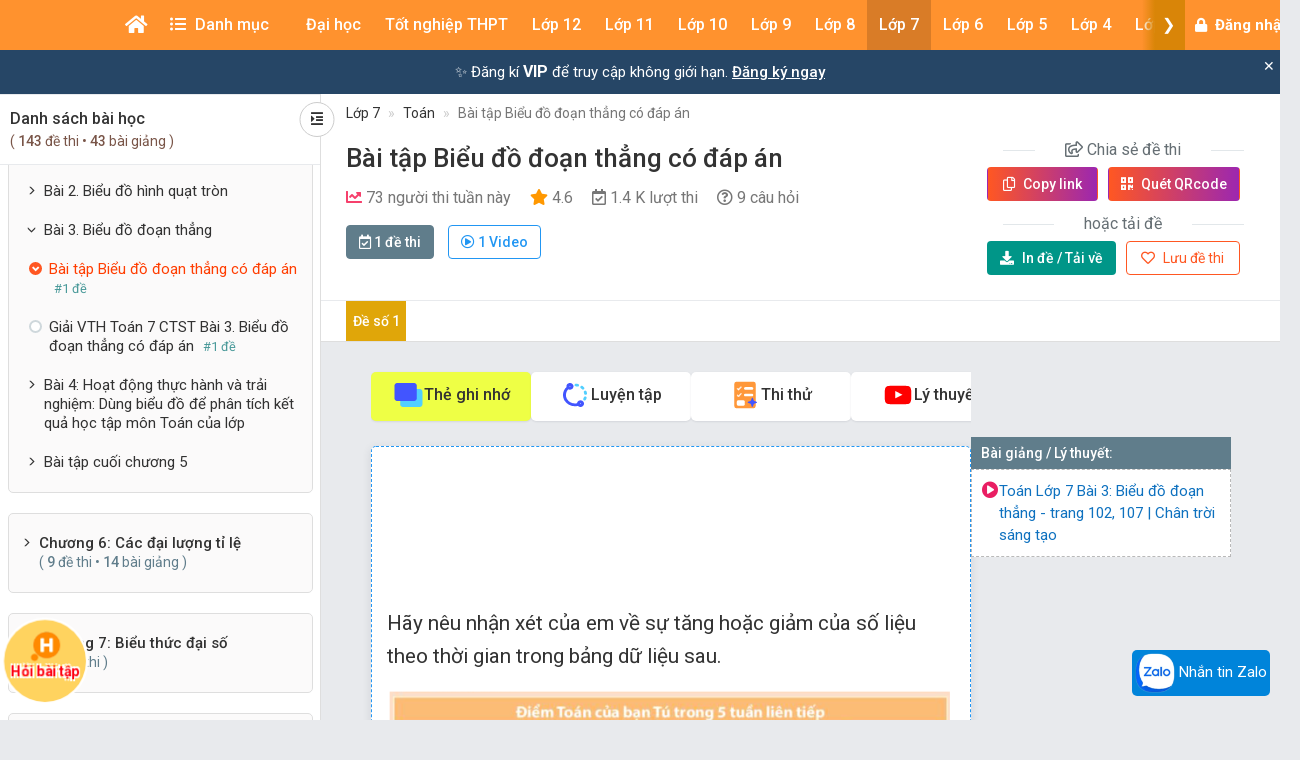

--- FILE ---
content_type: text/html; charset=utf-8
request_url: https://www.google.com/recaptcha/api2/aframe
body_size: 268
content:
<!DOCTYPE HTML><html><head><meta http-equiv="content-type" content="text/html; charset=UTF-8"></head><body><script nonce="OMRN57D5prjZ0G-OmuujHQ">/** Anti-fraud and anti-abuse applications only. See google.com/recaptcha */ try{var clients={'sodar':'https://pagead2.googlesyndication.com/pagead/sodar?'};window.addEventListener("message",function(a){try{if(a.source===window.parent){var b=JSON.parse(a.data);var c=clients[b['id']];if(c){var d=document.createElement('img');d.src=c+b['params']+'&rc='+(localStorage.getItem("rc::a")?sessionStorage.getItem("rc::b"):"");window.document.body.appendChild(d);sessionStorage.setItem("rc::e",parseInt(sessionStorage.getItem("rc::e")||0)+1);localStorage.setItem("rc::h",'1768713371595');}}}catch(b){}});window.parent.postMessage("_grecaptcha_ready", "*");}catch(b){}</script></body></html>

--- FILE ---
content_type: application/javascript; charset=utf-8
request_url: https://fundingchoicesmessages.google.com/f/AGSKWxW4tWkf_QINTVlD2Cimd9Tax--qlQET3NBF2khQQ2F6DMXaJXDtmVPQv7cxKHMBiqOJyYrXbY-sMklIaq8Di0-kgMFiFd4sRZygL-hXiaxyRaHPSVzhs1Q12BQGX453b_kHTfddOdbf4slbaSLHQeBXZlzGVORtZoWM9J8ViwmpVjz2ietcquHNIg==/_/intextads._160x600_/layerads_/adsscript./reqwads?
body_size: -1290
content:
window['b868945f-f365-40ba-9861-86c9061f9d5c'] = true;

--- FILE ---
content_type: image/svg+xml
request_url: https://khoahoc.vietjack.com/images/subjects/khoa-hoc-tu-nhien.svg
body_size: 5095
content:
<svg xmlns="http://www.w3.org/2000/svg" width="512" height="512" viewBox="0 0 256 256"><path fill="#d7e057" d="M53.469 26.22s3.408 12.659 13.222 13.246c0 0-13.1 4.525-13.321 14.202 0 0-2.578-13.572-12.925-14.059 0 0 12.051-1.825 13.024-13.389"/><path fill="#3a312a" d="M53.369 55.167a1.5 1.5 0 0 1-1.472-1.217c-.024-.124-2.495-12.417-11.522-12.842a1.5 1.5 0 0 1-.155-2.982c.441-.069 10.894-1.817 11.754-12.033a1.5 1.5 0 0 1 2.942-.266c.032.116 3.259 11.626 11.864 12.141a1.501 1.501 0 0 1 .402 2.915c-.121.042-12.118 4.311-12.313 12.819a1.5 1.5 0 0 1-1.5 1.465m-7.741-15.729c3.878 1.969 6.23 5.746 7.587 8.877 2.027-4.021 5.942-6.787 8.949-8.427-4.135-1.842-6.783-5.651-8.334-8.723-1.793 4.36-5.271 6.868-8.202 8.273"/><path fill="#d7e057" d="M31.771 43.2s2.411 8.954 9.352 9.369c0 0-9.266 3.201-9.422 10.045 0 0-1.824-9.6-9.142-9.944-.001.001 8.523-1.29 9.212-9.47"/><path fill="#3a312a" d="M31.7 64.115a1.5 1.5 0 0 1-1.473-1.22c-.016-.082-1.704-8.442-7.739-8.726a1.5 1.5 0 0 1-.155-2.982c.296-.047 7.364-1.243 7.943-8.114a1.5 1.5 0 0 1 2.942-.267c.021.079 2.228 7.92 7.994 8.265a1.5 1.5 0 0 1 .4 2.915c-.081.028-8.282 2.952-8.412 8.662a1.5 1.5 0 0 1-1.5 1.467m-4.519-11.528c2.107 1.333 3.523 3.395 4.447 5.28 1.376-2.232 3.515-3.872 5.365-4.972-2.287-1.27-3.884-3.35-4.941-5.224-1.174 2.287-3.016 3.875-4.871 4.916"/><path fill="#d7e057" d="M31.771 16.543s2.411 8.954 9.352 9.37c0 0-9.266 3.201-9.422 10.045 0 0-1.824-9.6-9.142-9.944-.001 0 8.523-1.292 9.212-9.471"/><g fill="#3a312a"><path d="M31.7 37.458a1.5 1.5 0 0 1-1.473-1.22c-.016-.082-1.704-8.442-7.739-8.726a1.5 1.5 0 0 1-.155-2.981c.296-.047 7.364-1.243 7.943-8.114a1.5 1.5 0 0 1 2.942-.266c.021.079 2.228 7.92 7.994 8.265a1.5 1.5 0 0 1 .4 2.915c-.081.028-8.282 2.952-8.412 8.662a1.5 1.5 0 0 1-1.5 1.465M27.181 25.93c2.107 1.332 3.523 3.394 4.447 5.28 1.376-2.232 3.515-3.872 5.365-4.972-2.287-1.27-3.884-3.35-4.941-5.224-1.174 2.286-3.016 3.875-4.871 4.916M133.558 241.5c-13.328 0-25.747-11.975-34.968-33.718-9.049-21.335-14.032-49.669-14.032-79.782s4.983-58.447 14.032-79.782c9.222-21.744 21.64-33.718 34.968-33.718s25.747 11.975 34.969 33.718c9.048 21.335 14.031 49.669 14.031 79.782 0 14.49-1.153 28.606-3.427 41.957a1.5 1.5 0 0 1-2.957-.503c2.245-13.185 3.384-27.132 3.384-41.453 0-60.93-20.636-110.5-46-110.5s-46 49.57-46 110.5 20.636 110.5 46 110.5c16.47 0 31.813-21.585 40.04-56.332a1.499 1.499 0 1 1 2.919.691c-8.564 36.17-25.025 58.64-42.959 58.64"/><path d="M197.803 198.996c-3.949 0-8.167-.272-12.636-.822-23.001-2.831-50.03-12.683-76.109-27.739s-48.124-33.539-62.077-52.042c-14.22-18.858-18.38-35.601-11.716-47.143 13.102-22.694 64.927-17.596 117.983 11.604a1.5 1.5 0 0 1-1.446 2.628C126.78 71.711 101.164 62.869 79.67 60.584c-21.131-2.249-35.981 2.073-41.808 12.166-6.023 10.433-1.935 26.002 11.514 43.836 13.716 18.19 35.444 36.391 61.182 51.251 52.767 30.465 106.014 37.38 118.696 15.413 12.049-20.871-17.045-60.944-66.237-91.231a1.501 1.501 0 0 1 1.573-2.555c24.272 14.945 44.571 32.82 57.156 50.334 12.894 17.943 16.482 33.907 10.106 44.952-5.394 9.342-17.283 14.246-34.049 14.246"/><path d="M69.314 198.996c-16.768 0-28.655-4.903-34.049-14.246-6.664-11.542-2.503-28.285 11.716-47.143 13.953-18.503 35.999-36.986 62.077-52.042 26.079-15.057 53.108-24.908 76.109-27.739 23.443-2.885 40.021 1.883 46.685 13.424 6.664 11.543 2.503 28.285-11.717 47.143-13.953 18.503-35.999 36.986-62.077 52.042-26.079 15.057-53.108 24.908-76.108 27.739-4.467.55-8.689.822-12.636.822M197.806 59.91c-23.189 0-55.306 9.812-87.248 28.253-25.738 14.86-47.466 33.061-61.182 51.251-13.449 17.835-17.538 33.403-11.514 43.836 12.683 21.965 65.929 15.052 118.696-15.413 25.738-14.86 47.466-33.061 61.182-51.251 13.448-17.835 17.538-33.403 11.514-43.836-5.005-8.669-16.33-12.84-31.448-12.84"/></g><circle cx="133.558" cy="128" r="27" fill="#fce8cb"/><path fill="#3a312a" d="M133.558 156.5c-15.715 0-28.5-12.785-28.5-28.5s12.785-28.5 28.5-28.5 28.5 12.785 28.5 28.5-12.785 28.5-28.5 28.5m0-54c-14.061 0-25.5 11.439-25.5 25.5s11.439 25.5 25.5 25.5 25.5-11.439 25.5-25.5-11.439-25.5-25.5-25.5"/><circle cx="204.058" cy="58.5" r="12" fill="#8ac6dd"/><path fill="#3a312a" d="M204.058 72c-7.444 0-13.5-6.056-13.5-13.5s6.056-13.5 13.5-13.5 13.5 6.056 13.5 13.5-6.056 13.5-13.5 13.5m0-24c-5.79 0-10.5 4.71-10.5 10.5s4.71 10.5 10.5 10.5 10.5-4.71 10.5-10.5-4.71-10.5-10.5-10.5"/><circle cx="198.058" cy="198.5" r="12" fill="#f16c7a"/><path fill="#3a312a" d="M198.058 212c-7.444 0-13.5-6.056-13.5-13.5s6.056-13.5 13.5-13.5 13.5 6.056 13.5 13.5-6.056 13.5-13.5 13.5m0-24c-5.79 0-10.5 4.71-10.5 10.5s4.71 10.5 10.5 10.5 10.5-4.71 10.5-10.5-4.71-10.5-10.5-10.5"/><circle cx="107.058" cy="219.5" r="12" fill="#d7e057"/><path fill="#3a312a" d="M107.058 233c-7.444 0-13.5-6.056-13.5-13.5s6.056-13.5 13.5-13.5 13.5 6.056 13.5 13.5-6.056 13.5-13.5 13.5m0-24c-5.789 0-10.5 4.71-10.5 10.5s4.711 10.5 10.5 10.5c5.79 0 10.5-4.71 10.5-10.5s-4.71-10.5-10.5-10.5"/><path fill="#decaad" d="M159.058 128c0 14.06-11.44 25.5-25.5 25.5-2.61 0-5.13-.39-7.5-1.13 10.41-3.21 18-12.92 18-24.37s-7.59-21.16-18-24.37c2.37-.74 4.89-1.13 7.5-1.13 14.06 0 25.5 11.44 25.5 25.5"/></svg>